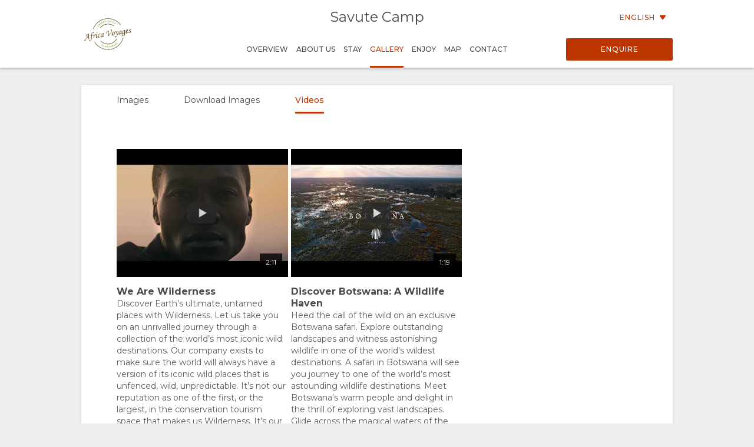

--- FILE ---
content_type: text/html; charset=utf-8
request_url: https://wetu.com/iBrochure/en/Videos/1966_9964/savute_camp
body_size: 7271
content:



<!DOCTYPE html>
<html>
<head>
    <meta charset="utf-8" />
    <meta name="viewport" content="width=device-width, initial-scale=1.0">
    <title>Savute Camp - Gallery</title>
    <link type="text/css" rel="stylesheet" href="/iBrochure/Styles/lightslider.min.css" />
    <link type="text/css" rel="stylesheet" href="/iBrochure/Styles/ibrochure-font-icons.css" />
    <link type="text/css" rel="stylesheet" href="/iBrochure/Styles/jquery-ui.min.css" />
    <link href="/iBrochure/Styles/css?v=gDX7YK8KUisfAYoLNMb8Fc-NZPuVxpUq-WySwuEYRxs1" rel="stylesheet"/>




    <script src="/iBrochure/Scripts/jquery-3.3.1.min.js"></script>
    <script src="/iBrochure/Scripts/jquery-ui.min.js"></script>
    <script src="/iBrochure/Scripts/imagesloaded.pkgd.min.js"></script>
    <script src="/iBrochure/Scripts/Sliders/lightslider.min.js"></script>
    

<script src="//static.getclicky.com/js" type="text/javascript"></script>
<script type='text/javascript'>
    try {
        clicky.init(66368469);
    } catch (e) { }
</script>
<noscript>
    <p>
        <img alt='WeTu Analytics' width='1' height='1' src='//in.getclicky.com/66368469ns.gif' />
    </p>
</noscript>




<script>
    if (window.self === window.top) {
        document.addEventListener("DOMContentLoaded", function () {
            localStorage.setItem('itinerary_theme', JSON.stringify({
                project: 'ibrochure',
                button_color: 'BD3600',
                button_text_color: 'FFFFFF',
                body_font: 'Open Sans',
                headings_font: 'Open Sans',
                language: 'en'
            }));
        });
    }
</script>    <script>
        if (window.self === window.top) {
            (function (w, d, s, l, i) {
                w[l] = w[l] || []; w[l].push({
                    'gtm.start':
                        new Date().getTime(), event: 'gtm.js'
                }); var f = d.getElementsByTagName(s)[0],
                    j = d.createElement(s), dl = l != 'dataLayer' ? '&l=' + l : ''; j.async = true; j.src =
                        'https://www.googletagmanager.com/gtm.js?id=' + i + dl + '&gtm_auth=cC2kf8DdqVC9iio4jy9O-A&gtm_preview=env-1&gtm_cookies_win=x';
                f.parentNode.insertBefore(j, f);
            })(window, document, 'script', 'dataLayer', 'GTM-MFXSP835');
        }
    </script>



</head>
<body id="contentWrapper">
    

<noscript>
    <iframe src="https://www.googletagmanager.com/ns.html?id=GTM-MFXSP835&gtm_auth=cC2kf8DdqVC9iio4jy9O-A&gtm_preview=env-1&gtm_cookies_win=x"
            height="0" width="0" style="display:none;visibility:hidden"></iframe>
</noscript>


    <div class="content">
        





<div class="mobileMenuOverlay"></div>
<div id="sideMenu" class="sideMenu">
    <div class="sideMenuItem action">
        <div class="closeSideMenuWrap">
            <i class="closeSideMenu custom_icon icon-icon_close"></i>
        </div>
            <div class="logoWrap">
                <div class="logo">
                    <a href="/iBrochure/en/Launch/1966_9964/savute_camp/Landing" class="homeLogo">
                        <img src="/ImageHandler/n217x90/Operators/1386/NEW LOGO FINAL Africa Voyages2.png?fmt=png" class="menuLogo" />
                    </a>
                </div>
            </div>
    </div>
    <div class="sideMenuItem booking">

            <a href="javascript:void(0);" onclick="ShowBookingModal ()" class="bookingButton custom_button custom_button_label primary custom_bg">Enquire</a>

    </div>
    <div class="sideMenuItem">
        <a class="sideMenuItemLink" href="/iBrochure/en/Home/1966_9964/savute_camp">
            Overview
        </a>
    </div>
        <div class="sideMenuItem tappable ">
            <a class="sideMenuItemLink" href="#">
                About Us
                <div class="open"><i class="custom_icon icon-icon_expander"></i></div>
            </a>
            <div class="sideSubMenu">
                    <a class="sideMenuItemLink" href="/iBrochure/en/Information/1966_9964/savute_camp/Why-Stay-Here">Why Stay Here</a>
                                                                                                                    <a class="sideMenuItemLink" href="/iBrochure/en/Information/1966_9964/savute_camp/Facilities">Facilities</a>
                                    <a class="sideMenuItemLink" href="/iBrochure/en/Information/1966_9964/savute_camp/Documentation">Documents</a>
                                                            </div>
        </div>
                    <div class="sideMenuItem tappable ">
            <a class="sideMenuItemLink" href="javascript:void(0);">
                Stay
                <div class="open"><i class="custom_icon icon-icon_expander"></i></div>
            </a>
            <div class="sideSubMenu">
                    <a class="sideMenuItemLink" href="/iBrochure/en/Information/1966_9964/savute_camp/Room-Types">Room Types</a>
                                                                                                                                                                                                            </div>
        </div>
            <div class="sideMenuItem tappable active">
            <a class="sideMenuItemLink" href="javascript:void(0);">
                Gallery
                <div class="open"><i class="custom_icon icon-icon_expander"></i></div>
            </a>
            <div class="sideSubMenu">
                    <a class="sideMenuItemLink" href="/iBrochure/en/Photos/1966_9964/savute_camp">Images</a>
                                    <a class="sideMenuItemLink hide-on-small-only" href="/iBrochure/en/Information/1966_9964/savute_camp/ImageLibrary">Download Images</a>
                                    <a class="sideMenuItemLink" href="/iBrochure/en/Videos/1966_9964/savute_camp">Videos</a>
                                            </div>
        </div>
            <div class="sideMenuItem tappable ">
            <a class="sideMenuItemLink" href="javascript:void(0);">
                Enjoy
                <div class="open"><i class="custom_icon icon-icon_expander"></i></div>
            </a>
            <div class="sideSubMenu">
                    <a class="sideMenuItemLink" href="/iBrochure/en/Information/1966_9964/savute_camp/Activities">Activities</a>
                                                                                            </div>
        </div>
            <div class="sideMenuItem tappable ">
            <a class="sideMenuItemLink" href="javascript:void(0);">
                Map
                <div class="open"><i class="custom_icon icon-icon_expander"></i></div>
            </a>
            <div class="sideSubMenu">
                    <a class="sideMenuItemLink" href="/iBrochure/en/Map/1966_9964/savute_camp/Location">Location</a>
                                    <a class="sideMenuItemLink" href="/iBrochure/en/Map/1966_9964/savute_camp/Directions">Directions</a>
            </div>
        </div>
            <div class="sideMenuItem">
            <a class="sideMenuItemLink" href="/iBrochure/en/Information/1966_9964/savute_camp/Contact">
                Contact
            </a>
        </div>

            <div class="sideMenuItem languages tappable">
                <a class="sideMenuItemLink" href="javascript:void(0);">
                    <div>
                        Change Language
                        <div class="open"><i class="custom_icon icon-icon_expander"></i></div>
                    </div>
                </a>
                <div class="sideSubMenu">
                        <a class="sideMenuItemLink" href="https://wetu.com/iBrochure/de/Videos/1966_9964/savute_camp">German</a>
                        <a class="sideMenuItemLink" href="https://wetu.com/iBrochure/es/Videos/1966_9964/savute_camp">Spanish</a>
                        <a class="sideMenuItemLink" href="https://wetu.com/iBrochure/fr/Videos/1966_9964/savute_camp">French</a>
                        <a class="sideMenuItemLink" href="https://wetu.com/iBrochure/it/Videos/1966_9964/savute_camp">Italian</a>
                        <a class="sideMenuItemLink" href="https://wetu.com/iBrochure/nl/Videos/1966_9964/savute_camp">Dutch</a>
                        <a class="sideMenuItemLink" href="https://wetu.com/iBrochure/no/Videos/1966_9964/savute_camp">Norwegian </a>
                        <a class="sideMenuItemLink" href="https://wetu.com/iBrochure/pt/Videos/1966_9964/savute_camp">Portuguese</a>
                        <a class="sideMenuItemLink" href="https://wetu.com/iBrochure/sv/Videos/1966_9964/savute_camp">Swedish </a>
                        <a class="sideMenuItemLink" href="https://wetu.com/iBrochure/da/Videos/1966_9964/savute_camp">Danish </a>
                        <a class="sideMenuItemLink" href="https://wetu.com/iBrochure/pl/Videos/1966_9964/savute_camp">Polish</a>
                        <a class="sideMenuItemLink" href="https://wetu.com/iBrochure/ru/Videos/1966_9964/savute_camp">Russian</a>
                        <a class="sideMenuItemLink" href="https://wetu.com/iBrochure/zh/Videos/1966_9964/savute_camp">Chinese (Simplified)</a>
                </div>
            </div>

</div>
<div class="row mobileHeader" id="mobileHeader">
    <div class="flexCol flexLeft noVerticalMargin"><i class="hamburgerIcon custom_icon icon-icon_menu" id="hamburgerIcon"></i></div>
    <div class="flexCol flexCenter noVerticalMargin"><h1>Savute Camp</h1></div>
    <div class="flexCol flexRight noVerticalMargin hide-on-small-only">
            <a href="javascript:void(0);" class="bookingButton custom_button custom_button_label primary custom_bg hide-on-small-only">Enquire</a>
    </div>
</div>

<div class="header-wrap" id="desktopHeader">
    <div id="header" class="header">
        <div class="colWrap">
            <div class="col left">
                    <div class="flexCol logoLinkContainer">
                        <a href="/iBrochure/en/Launch/1966_9964/savute_camp/Landing" class="logoLink">
                            <img src="/ImageHandler/n360x150/Operators/1386/NEW LOGO FINAL Africa Voyages2.png?fmt=png" />
                        </a>
                    </div>
            </div>

            <div class="col center">
                <div class="titlebar show-on-large-only">
                    <h1 class="propertyName ">Savute Camp</h1>
                </div>

                <div class="row largeMenuBar show-on-large-only" id="largeMenuBar">
                    <div class="flexCol largeMenuItems">
                        <div class="animateLine largeMenuItem largeMenuItem">
                            <a class="custom_link" href="/iBrochure/en/Home/1966_9964/savute_camp">
                                <span>
                                    Overview
                                    <span class="line custom_bg"></span>
                                </span>
                            </a>

                        </div>
                            <div class="animateLine menuDropDown largeMenuItem">
                                <a class="custom_link">
                                    <span>
                                        About Us
                                        <span class="line custom_bg"></span>
                                    </span>
                                </a>
                                <div class="largeSubMenu">
                                        <a class="custom_link" href="/iBrochure/en/Information/1966_9964/savute_camp/Why-Stay-Here">Why Stay Here</a>
                                                                                                                                                                                                                                                                <a class="custom_link" href="/iBrochure/en/Information/1966_9964/savute_camp/Facilities">Facilities</a>
                                                                            <a class="custom_link" href="/iBrochure/en/Information/1966_9964/savute_camp/Documentation">Documents</a>
                                                                                                                                            </div>
                            </div>




                            <div class="animateLine menuDropDown largeMenuItem">
                                <a class="custom_link">
                                    <span>
                                        Stay
                                        <span class="line custom_bg"></span>
                                    </span>
                                </a>

                                <div class="largeSubMenu">
                                        <a class="custom_link" href="/iBrochure/en/Information/1966_9964/savute_camp/Room-Types">Room Types</a>
                                                                                                                                                                                                                                                                                                                                                                                                                                                                                </div>
                            </div>
                                                    <div class="animateLine menuDropDown largeMenuItem active custom_font_colour">
                                <a class="custom_link">
                                    <span>
                                        Gallery
                                        <span class="line custom_bg"></span>
                                    </span>
                                </a>
                                <div class="largeSubMenu">
                                        <a class="custom_link" href="/iBrochure/en/Photos/1966_9964/savute_camp">Images</a>
                                                                            <a class="custom_link" href="/iBrochure/en/Information/1966_9964/savute_camp/ImageLibrary">Download Images</a>
                                                                            <a class="custom_link" href="/iBrochure/en/Videos/1966_9964/savute_camp">Videos</a>
                                                                                                        </div>
                            </div>
                                                    <div class="animateLine menuDropDown largeMenuItem">
                                <a class="custom_link">
                                    <span>
                                        Enjoy
                                        <span class="line custom_bg"></span>
                                    </span>
                                </a>

                                <div class="largeSubMenu">
                                        <a class="custom_link" href="/iBrochure/en/Information/1966_9964/savute_camp/Activities">Activities</a>
                                                                                                                                                                                                                    </div>
                            </div>
                                                    <div class="animateLine largeMenuItem">
                                    <a class="custom_link" href="/iBrochure/en/Map/1966_9964/savute_camp/Location">
                                        <span>
                                            Map
                                            <span class="line custom_bg"></span>
                                        </span>
                                    </a>
                            </div>
                                                    <div class="animateLine largeMenuItem">
                                <a class="custom_link" href="/iBrochure/en/Information/1966_9964/savute_camp/Contact">
                                    <span>
                                        Contact
                                        <span class="line custom_bg"></span>
                                    </span>

                                </a>
                            </div>
                    </div>
                </div>
            </div>

            <div class="col right">

                <div class="select-language-container">
                            <div class="languageSelect desktop">
                                <div class="current custom_button_label primary custom_font_colour">English <img src="/iBrochure/Images/icon_arrow.svg" /></div>
                                <div class="dropdown">
                                        <div class="language"><a class="custom_link" href="https://wetu.com/iBrochure/de/Videos/1966_9964/savute_camp">German</a></div>
                                        <div class="language"><a class="custom_link" href="https://wetu.com/iBrochure/es/Videos/1966_9964/savute_camp">Spanish</a></div>
                                        <div class="language"><a class="custom_link" href="https://wetu.com/iBrochure/fr/Videos/1966_9964/savute_camp">French</a></div>
                                        <div class="language"><a class="custom_link" href="https://wetu.com/iBrochure/it/Videos/1966_9964/savute_camp">Italian</a></div>
                                        <div class="language"><a class="custom_link" href="https://wetu.com/iBrochure/nl/Videos/1966_9964/savute_camp">Dutch</a></div>
                                        <div class="language"><a class="custom_link" href="https://wetu.com/iBrochure/no/Videos/1966_9964/savute_camp">Norwegian </a></div>
                                        <div class="language"><a class="custom_link" href="https://wetu.com/iBrochure/pt/Videos/1966_9964/savute_camp">Portuguese</a></div>
                                        <div class="language"><a class="custom_link" href="https://wetu.com/iBrochure/sv/Videos/1966_9964/savute_camp">Swedish </a></div>
                                        <div class="language"><a class="custom_link" href="https://wetu.com/iBrochure/da/Videos/1966_9964/savute_camp">Danish </a></div>
                                        <div class="language"><a class="custom_link" href="https://wetu.com/iBrochure/pl/Videos/1966_9964/savute_camp">Polish</a></div>
                                        <div class="language"><a class="custom_link" href="https://wetu.com/iBrochure/ru/Videos/1966_9964/savute_camp">Russian</a></div>
                                        <div class="language"><a class="custom_link" href="https://wetu.com/iBrochure/zh/Videos/1966_9964/savute_camp">Chinese (Simplified)</a></div>
                                </div>
                            </div>
                </div>

                <div class="bookingButtonWrap">
                        <a href="javascript:void(0);" class="bookingButton custom_button custom_button_label primary custom_bg">Enquire</a>
                </div>
            </div>
        </div>
    </div>
</div>


<link href="/iBrochure/Styles/Plyr.css" rel="stylesheet" type="text/css" />

<div class="container">
    <div class="tabContent">
        <div class="row flexRow tabLinks">
                <div class="flexCol flexCenter hide-on-small-only animateLine">
                    <a href="/iBrochure/en/Photos/1966_9964/savute_camp">
                        <span>
                            Images
                            <span class="line custom_bg"></span>
                        </span>
                    </a>
                </div>
                            <div class="flexCol flexCenter hide-on-small-only animateLine">
                    <a href="/iBrochure/en/Information/1966_9964/savute_camp/ImageLibrary">
                        <span>
                            Download Images
                            <span class="line custom_bg"></span>
                        </span>
                    </a>
                </div>
                            <div class="flexCol flexCenter active animateLine">
                    <a href="javascript:void(0);">
                        <span>
                            Videos
                            <span class="line custom_bg"></span>
                        </span>
                    </a>
                </div>
                                </div>

        <div class="padded layout">
            <div class="row videosRow">
                        <div class="videoContainer ">
                            <div class="videoThumbnailHolder video animate openVideo" data-url="//www.youtube.com/embed/Z54QuKYBUKQ?hl=en&amp;rel=0&amp;showinfo=0&amp;iv_load_policy=3" data-index="0">
                                <img src="https://i.ytimg.com/vi/Z54QuKYBUKQ/hqdefault.jpg" class="videoThumbnail" />
                                <div class="durationMarker">2:11</div>
                                <div class="playIcon">
                                    <img class="playRed" src="/iBrochure/Images/Youtube/play_red.png" />
                                    <img class="playDark" src="/iBrochure/Images/Youtube/play_dark.png" />
                                </div>
                            </div>

                            <div class="videoName"><h3>We Are Wilderness</h3></div>
                            <div>Discover Earth’s ultimate, untamed places with Wilderness. Let us take you on an unrivalled journey through a collection of the world’s most iconic wild destinations. Our company exists to make sure the world will always have a version of its iconic wild places that is unfenced, wild, unpredictable. It’s not our reputation as one of the first, or the largest, in the conservation tourism space that makes us Wilderness. It’s our determined push to keep going. To keep protecting, exploring and expanding Earth’s ultimate, untamed places. To then bring guests to discover the beating pulse of each one.</div>
                        </div>
                        <div class="videoContainer ">
                            <div class="videoThumbnailHolder video animate openVideo" data-url="//www.youtube.com/embed/ckBDGZDPXio?si=Lb6y-w06zhqnQiee?hl=en&amp;rel=0&amp;showinfo=0&amp;iv_load_policy=3" data-index="1">
                                <img src="https://i.ytimg.com/vi/ckBDGZDPXio/hqdefault.jpg" class="videoThumbnail" />
                                <div class="durationMarker">1:19</div>
                                <div class="playIcon">
                                    <img class="playRed" src="/iBrochure/Images/Youtube/play_red.png" />
                                    <img class="playDark" src="/iBrochure/Images/Youtube/play_dark.png" />
                                </div>
                            </div>

                            <div class="videoName"><h3>Discover Botswana: A Wildlife Haven</h3></div>
                            <div>Heed the call of the wild on an exclusive Botswana safari. Explore outstanding landscapes and witness astonishing wildlife in one of the world&#39;s wildest destinations. 

A safari in Botswana will see you journey to one of the world’s most astounding wildlife destinations. Meet Botswana’s warm people and delight in the thrill of exploring vast landscapes. Glide across the magical waters of the Okavango Delta or gather around a campfire telling stories old and new. At night, listen to a chorus of frogs and other performers. An African sky, exploding with stars.
</div>
                        </div>
            </div>
        </div>
        <div class="row">
            <div class="col-small-12 separator30"></div>
        </div>
    </div>
</div>

<div id="videoPlayerSmallPreviewModal" class="sliderModal sliderHidden">
    <div class="sliderModalContent">
        <ul class="sliderModalContentVideos">
                    <li data-thumb="https://i1.ytimg.com/vi/Z54QuKYBUKQ/default.jpg" class="imgWrap">
                        <div class="imgWrap">
                            <div class="playerframe" data-id="Z54QuKYBUKQ"></div>
                        </div>
                    </li>
                    <li data-thumb="https://i1.ytimg.com/vi/ckBDGZDPXio/default.jpg" class="imgWrap">
                        <div class="imgWrap">
                            <div class="playerframe" data-id="ckBDGZDPXio"></div>
                        </div>
                    </li>
        </ul>
    </div>
    <img src="/iBrochure/Images/SliderClose.svg" class="sliderCloseButton" />
</div>



    </div>



<div class="footer">    
    <div class="row footerActionBar">
        <div class="poweredLink"><a href="https://wetu.com">Powered by<img class="wetuLogo" src="/iBrochure/Images/WetuTransparent.png" /></a></div>
        <div class="rightWrap">
                <div class="socialMediaLinks">
                    <p>Follow Us</p>
                        <a href="https://www.facebook.com/pages/Africa-Voyages/256601717797640" target="_blank"><img src="/iBrochure/Images/native-round-facebook.svg" /></a>
                                                                <a href="https://www.instagram.com/africavoyages_botswana/" target="_blank"><img src="/iBrochure/Images/native-round-instagram.svg" /></a>
                                    </div>
                <div class="rebrandingSelect"><select id="rebranding" name="rebranding" onchange="window.location=this.value"><option value="">Rebranding</option>
</select></div>
            </div>
    </div>
</div>    


<div id="bookingModal" class="bookingModal">
    <div class="bookingModalContent">
        <div class="padded row">

            <div class="bookingModalTitle">
                <div class="row">
                    <div class="col-small-12">
                        <h2>Enquiry Form</h2>
                        <h3 class="custom_font_colour">Savute Camp</h3>
                    </div>
                    <i class="bookingModalCloseButton custom_icon icon-icon_close"></i>
                </div>
            </div>
            <form id="enquireForm" action="/iBrochure/en/Information/1966_9964/savute_camp/Enquiry" method="POST" novalidate>
                <div class="custom_button_label secondary"><span class="custom_font_colour"><strong>*</strong></span>Required fields</div>
                <br />
                <div class="row">
                    <div class="formInput">
                        <span class="truncateText custom_button_label secondary">First Name <span class="custom_font_colour"><strong>*</strong></span></span>
                        <input type="text" name="firstname" required="required" class="inputField">
                        <span class="custom_font_colour hintText hidden">Please add your first name</span>
                    </div>
                    <div class="formInput">
                        <span class="truncateText custom_button_label secondary">Last Name <span class="custom_font_colour"><strong>*</strong></span></span>
                        <input type="text" name="lastname" required="required" class="inputField">
                        <span class="custom_font_colour hintText hidden">Please add your last name</span>
                    </div>
                </div>
                <div class="row">
                    <div class="formInput">
                        <span class="truncateText custom_button_label secondary">Email Address <span class="custom_font_colour"><strong>*</strong></span></span>
                        <input type="email" name="email" required="required" pattern="\S+@\S+\.+\S+" class="inputField">
                        <span class="custom_font_colour hintText hidden noEmail">Please add your email address</span>
                        <span class="custom_font_colour hintText hidden noAtSign">Please include an &#39;@&#39; in the email address</span>
                        <span class="custom_font_colour hintText hidden noDomain">Please enter a part following &#39;@&#39;</span>
                    </div>
                    <div class="formInput">
                        <span class="truncateText custom_button_label secondary">Telephone Number <span class="custom_font_colour"><strong>*</strong></span></span>
                        <input type="tel" name="phone" required="required" class="inputField" minlength="7">
                        <span class="custom_font_colour hintText hidden noNumber">Please add your telephone number</span>
                        <span class="custom_font_colour hintText hidden tooFewDigits">Must be at least 7 digits</span>
                    </div>
                </div>
                <div class="row">
                    <div class="formInput">
                        <span class="truncateText custom_button_label secondary">Country of Residence</span>
                        <input type="text" name="country" class="inputField">
                    </div>
                    <div class="formInput">
                        <span class="truncateText custom_button_label secondary">City</span>
                        <input type="text" name="city" class="inputField">
                    </div>
                </div>
                <div class="row">
                    <div class="formInput">
                        <span class="truncateText custom_button_label secondary">Approximate Departure</span>
                        <input type="text" autocomplete="off" name="startDate" class="inputField datepicker">
                    </div>
                    <div class="formInput">
                        <span class="truncateText custom_button_label secondary">No. of days</span>
                        <input type="text" name="endDate" class="inputField">
                    </div>
                </div>
                <div class="row">
                    <div class="formTextArea">
                        <span class="truncateText custom_button_label secondary">Comments or Questions</span>
                        <textarea rows="8" name="message" class="inputField fixedTextarea"></textarea>
                    </div>
                </div>

                <div id="successFeedback" class="feedback">
                    <div class="feedbackContent">
                        <h2>Thank you</h2>
                        <div class="feedbackIcon"><i class="icon-icon_tick"></i></div>
                        <div class="feedbackText">
                            <p>Your enquiry has been sent successfully!</p>
                            <p>An agent will be in contact shortly</p>
                        </div>
                    </div>
                </div>

                <div id="errorFeedback" class="feedback">
                    <div class="feedbackContent">
                        <h2>Your enquiry could not be sent</h2>
                        <div class="feedbackIcon"><i class="icon-icon_error"></i></div>
                        <div class="feedbackText">
                            <p>Something went wrong while sending your enquiry.</p>
                            <p>If this problem still occurs, please send an email directly to <a class="custom_font_colour" href="mailto:info@africavoyages.co.bw">info@africavoyages.co.bw</a></p>
                        </div>
                    </div>
                </div>
                <div class="bookingModalFooter">
                    <input type="submit" class="bookingButton default custom_button custom_button_label primary custom_bg submitButton" value="Submit Enquiry" />
                    <input type="button" class="bookingButton success custom_button custom_button_label primary custom_bg submitButton bookingModalCloseButton" value="Close" />
                    <input type="submit" class="bookingButton error custom_button custom_button_label primary custom_bg submitButton" value="Try again" />
                </div>
            </form>

        </div>
    </div>
</div>

    <div id="globalLoader"><div class="lds-ring"><div></div><div></div><div></div><div></div></div></div>

    

    <script type="text/javascript">
		var unbrandedOptionName = "Unbranded";
		var originalOptionName = "Original";
		var homePageURL = "/iBrochure/en/Home/_operatorID_/savute_camp";
		var contentEntityID = "9964";

        var mystery = '543a43de-f6c5-4df3-8116-548fb3ccdda9';

    </script>
    <script src="/iBrochure/Scripts/common?v=-Bf5xreEqbzwlK26ntvOSmlMOl-exeONI01jwK0E7oE1"></script>

    
    <script src="/iBrochure/Scripts/plyr/plyr.min.js" type="text/javascript"></script>

    <script type="text/javascript">
        iBrochureUi.videos();
    </script>

</body>
</html>

--- FILE ---
content_type: image/svg+xml
request_url: https://wetu.com/iBrochure/Images/SliderArrow.svg
body_size: 1051
content:
<?xml version="1.0" encoding="UTF-8"?>
<svg width="60px" height="60px" viewBox="0 0 60 60" version="1.1" xmlns="http://www.w3.org/2000/svg" xmlns:xlink="http://www.w3.org/1999/xlink">
    <!-- Generator: Sketch 45.1 (43504) - http://www.bohemiancoding.com/sketch -->
    <title>Group</title>
    <desc>Created with Sketch.</desc>
    <defs></defs>
    <g id="Page-1" stroke="none" stroke-width="1" fill="none" fill-rule="evenodd" opacity="0.8">
        <g id="icons" transform="translate(-649.000000, -386.000000)">
            <g id="Group" transform="translate(679.000000, 416.000000) scale(-1, 1) translate(-679.000000, -416.000000) translate(651.000000, 388.000000)">
                <circle id="Oval" stroke="#FFFFFF" stroke-width="3" fill-opacity="0.3" fill="#000000" cx="28" cy="28" r="28"></circle>
                <polygon id="Shape" fill="#FFFFFF" points="32.9980469 36.9718413 24.3460827 27.882063 32.9980469 18.7922848 30.3344509 16 19 27.882063 30.3344509 39.7641261"></polygon>
            </g>
        </g>
    </g>
</svg>